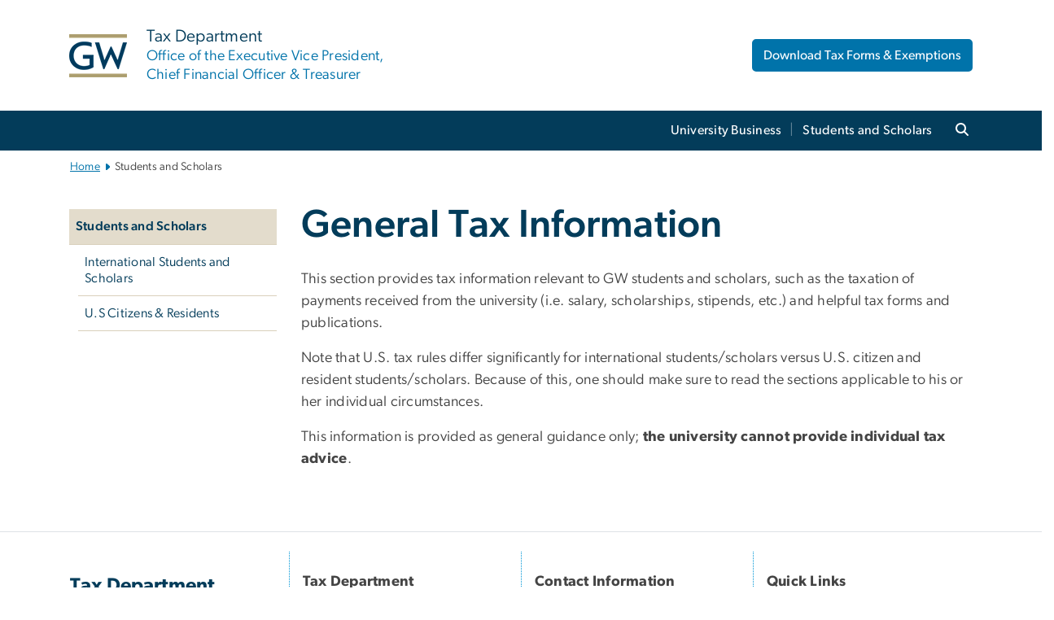

--- FILE ---
content_type: text/html; charset=UTF-8
request_url: https://taxdepartment.gwu.edu/general-tax-information
body_size: 10280
content:

<!DOCTYPE html>
<html  lang="en" dir="ltr" prefix="content: http://purl.org/rss/1.0/modules/content/  dc: http://purl.org/dc/terms/  foaf: http://xmlns.com/foaf/0.1/  og: http://ogp.me/ns#  rdfs: http://www.w3.org/2000/01/rdf-schema#  schema: http://schema.org/  sioc: http://rdfs.org/sioc/ns#  sioct: http://rdfs.org/sioc/types#  skos: http://www.w3.org/2004/02/skos/core#  xsd: http://www.w3.org/2001/XMLSchema# ">
  <head>
    <meta charset="utf-8" />
<noscript><style>form.antibot * :not(.antibot-message) { display: none !important; }</style>
</noscript><noscript><style>.drimage-image { display: none; }</style>
</noscript><meta name="description" content="General Tax Information This section provides tax information relevant to GW students and scholars, such as the taxation of payments received" />
<meta name="abstract" content="General Tax Information This section provides tax information relevant to GW students and scholars, such as the taxation of payments received" />
<meta name="keywords" content="george washington university, gwu, gw, gw university, george washington, dc universities, dc colleges, education, higher education" />
<link rel="canonical" href="https://taxdepartment.gwu.edu/general-tax-information" />
<link rel="shortlink" href="https://taxdepartment.gwu.edu/node/70" />
<meta name="generator" content="Varbase" />
<link rel="image_src" href="https://centraldata.gwu.edu/sites/g/files/zaxdzs4176/files/2021-12/gw_open_graph.png" />
<meta name="referrer" content="origin" />
<meta name="rights" content="©2026 Tax Department | Finance Division. All rights reserved." />
<meta property="og:site_name" content="Tax Department | Finance Division" />
<meta property="og:type" content="website" />
<meta property="og:url" content="https://taxdepartment.gwu.edu/general-tax-information" />
<meta property="og:title" content="General Tax Information | Tax Department | Finance Division | The George Washington University" />
<meta property="og:description" content="General Tax Information This section provides tax information relevant to GW students and scholars, such as the taxation of payments received" />
<meta property="og:image" content="https://centraldata.gwu.edu/sites/g/files/zaxdzs4176/files/2021-12/gw_open_graph.png" />
<meta property="og:image:url" content="https://centraldata.gwu.edu/sites/g/files/zaxdzs4176/files/2021-12/gw_open_graph.png" />
<meta property="og:image:alt" content="The George Washington University Logo" />
<meta name="twitter:card" content="summary_large_image" />
<meta name="twitter:description" content="General Tax Information This section provides tax information relevant to GW students and scholars, such as the taxation of payments received" />
<meta name="twitter:title" content="General Tax Information | Tax Department | Finance Division | The George Washington University" />
<meta name="twitter:image" content="https://centraldata.gwu.edu/sites/g/files/zaxdzs4176/files/2021-12/gw_open_graph.png" />
<meta name="MobileOptimized" content="width" />
<meta name="HandheldFriendly" content="true" />
<meta name="apple-mobile-web-app-capable" content="yes" />
<meta name="Generator" content="Drupal 10 (https://www.drupal.org)" />
<meta name="viewport" content="width=device-width, initial-scale=1, shrink-to-fit=no" />
<script type="application/ld+json">{
    "@context": "https://schema.org",
    "@graph": [
        {
            "@type": "WebSite",
            "name": "Tax Department | Finance Division",
            "url": "https://taxdepartment.gwu.edu/",
            "publisher": {
                "@type": "Organization",
                "name": "Tax Department | Finance Division",
                "url": "https://taxdepartment.gwu.edu/",
                "logo": {
                    "@type": "ImageObject",
                    "url": "https://taxdepartment.gwu.edu/themes/custom/gw-main-theme/logo.png"
                }
            }
        }
    ]
}</script>
<meta http-equiv="x-ua-compatible" content="ie=edge" />
<link rel="icon" href="/sites/g/files/zaxdzs5981/files/favicon.ico" type="image/vnd.microsoft.icon" />
<script>window.a2a_config=window.a2a_config||{};a2a_config.callbacks=[];a2a_config.overlays=[];a2a_config.templates={};a2a_config.icon_color = "#0073aa";</script>
<style>.addtoany_list a:hover:hover img, .addtoany_list a:hover span {opacity:1!important;}
span.a2a_svg.a2a_s__default.a2a_s_a2a {background-color: #0073aa!important;transform: scale(.7)!important;}
span.a2a_svg.a2a_s__default.a2a_s_a2a:hover,
span.a2a_svg.a2a_s__default.a2a_s_a2a:focus {background-color: #a75523!important;opacity:1!important;}
.a2a_menu a.a2a_i:visited, .a2a_menu a.a2a_more,
a.a2a_i, a.a2a_i:visited{color: #444!important;} 
a.a2a_i:hover,a.a2a_i:focus,a.a2a_i:active{color:#444!important;}
a.a2a_button_x {font-size: 23px!important;}</style>

    <title>General Tax Information | Tax Department | Finance Division | The George Washington University</title>
    <link rel="stylesheet" media="all" href="/sites/g/files/zaxdzs5981/files/css/css_W1iuQTovvEhqu1RI326VO5WwBmSgYFOyAsXGxgo0zSI.css?delta=0&amp;language=en&amp;theme=gw_main_theme&amp;include=[base64]" />
<link rel="stylesheet" media="all" href="/sites/g/files/zaxdzs5981/files/css/css_adxcA9tx8dtp54GDlnafilBMfBNqqur7Ljh5R0WAeHQ.css?delta=1&amp;language=en&amp;theme=gw_main_theme&amp;include=[base64]" />
<link rel="stylesheet" media="print" href="/sites/g/files/zaxdzs5981/files/css/css_9RElLnY5FsdYNDAbiLprpS5gUTxzNOp4ID3rr7ciQ6Q.css?delta=2&amp;language=en&amp;theme=gw_main_theme&amp;include=[base64]" />
<link rel="stylesheet" media="all" href="/sites/g/files/zaxdzs5981/files/css/css_uovTM9wJTE4xEMdwakCNMrjzi7m2TgTbsJoywDa82A0.css?delta=3&amp;language=en&amp;theme=gw_main_theme&amp;include=[base64]" />

        <script type="application/json" data-drupal-selector="drupal-settings-json">{"path":{"baseUrl":"\/","pathPrefix":"","currentPath":"node\/70","currentPathIsAdmin":false,"isFront":false,"currentLanguage":"en"},"pluralDelimiter":"\u0003","suppressDeprecationErrors":true,"gtag":{"tagId":"","consentMode":false,"otherIds":[],"events":[],"additionalConfigInfo":[]},"ajaxPageState":{"libraries":"[base64]","theme":"gw_main_theme","theme_token":null},"ajaxTrustedUrl":{"form_action_p_pvdeGsVG5zNF_XLGPTvYSKCf43t8qZYSwcfZl2uzM":true},"gtm":{"tagId":null,"settings":{"data_layer":"dataLayer","include_classes":false,"allowlist_classes":"","blocklist_classes":"","include_environment":false,"environment_id":"","environment_token":""},"tagIds":["GTM-WWNG5CD"]},"drimage_improved":{"ratio_distortion":null,"dimentions":[]},"data":{"extlink":{"extTarget":true,"extTargetAppendNewWindowDisplay":false,"extTargetAppendNewWindowLabel":"(opens in a new window)","extTargetNoOverride":false,"extNofollow":false,"extTitleNoOverride":false,"extNoreferrer":false,"extFollowNoOverride":false,"extClass":"0","extLabel":"(link is external)","extImgClass":false,"extSubdomains":true,"extExclude":"","extInclude":"","extCssExclude":"","extCssInclude":"","extCssExplicit":"","extAlert":false,"extAlertText":"This link will take you to an external web site. We are not responsible for their content.","extHideIcons":false,"mailtoClass":"0","telClass":"","mailtoLabel":"(link sends email)","telLabel":"(link is a phone number)","extUseFontAwesome":false,"extIconPlacement":"append","extPreventOrphan":false,"extFaLinkClasses":"fa fa-external-link","extFaMailtoClasses":"fa fa-envelope-o","extAdditionalLinkClasses":"","extAdditionalMailtoClasses":"","extAdditionalTelClasses":"","extFaTelClasses":"fa fa-phone","allowedDomains":null,"extExcludeNoreferrer":""}},"ckeditorAccordion":{"accordionStyle":{"collapseAll":1,"keepRowsOpen":1,"animateAccordionOpenAndClose":1,"openTabsWithHash":1,"allowHtmlInTitles":0}},"user":{"uid":0,"permissionsHash":"585f26a42bcb9059c47ba8c170473c3a117ea5c45930f8ae0261a700c52101e4"}}</script>
<script src="/sites/g/files/zaxdzs5981/files/js/js_fqN0-C0QhcpYKkDDsygNqQ8nDvAGVxbpVQn5tvEK9q0.js?scope=header&amp;delta=0&amp;language=en&amp;theme=gw_main_theme&amp;include=[base64]"></script>
<script src="https://kit.fontawesome.com/47402d7e9e.js" defer crossorigin="anonymous"></script>
<script src="https://use.fontawesome.com/releases/v6.4.2/js/v4-shims.js" defer crossorigin="anonymous"></script>
<script src="/modules/contrib/google_tag/js/gtag.js?t8u546"></script>
<script src="/modules/contrib/google_tag/js/gtm.js?t8u546"></script>

  </head>
  <body class="layout-no-sidebars page-node-70 path-node page-node-type-gw-basic-page">
    <a href="#main-content" class="visually-hidden focusable skip-link">
      Skip to main content
    </a>
    <noscript><iframe src="https://www.googletagmanager.com/ns.html?id=GTM-WWNG5CD"
                  height="0" width="0" style="display:none;visibility:hidden"></iframe></noscript>

      <div class="dialog-off-canvas-main-canvas" data-off-canvas-main-canvas>
    

  


<header>



      <section class="region region-alert">
    
<div id="block-gwfilesystemalertblock" class="settings-tray-editable block block-gwu-alert-block block-gwu-legacy-alert-block" data-drupal-settingstray="editable">
  
    
      <div class="content">
      
<div id='alert-html'>
</div>

    </div>
  </div>

  </section>

  
      <section class="row region region-page-above">
    
<div class="container">
  
  

  <!-- BEGIN PATTERN: 'gw-header' -->
<style>
</style>



  
    
<div class="gw-header-block d-flex align-items-center container">
  <div class="gw-header-link d-flex align-items-center">
       
                                 <a href="https://taxdepartment.gwu.edu/" class="d-flex flex-column">
          


  
<img src="/modules/custom/gwu_blocks/images/gw-header-image-53.png" alt="GW Monogram" class="gw-header-image image image--primary img-fluid mr-md-4" />

        </a>
                         
        <div class="gw-header-text">
               <a href="https://taxdepartment.gwu.edu/"> <p class="gw-header-title">
            Tax Department
         </p>
          <p class="gw-header-subtitle">
            Office of the Executive Vice President, Chief Financial Officer & Treasurer
         </p></a>
        
    </div>
    </div>

      <div id="cta-block" class="cta-btn">
      <a class="btn btn-GW_LightBlue gw-header-button" href="/node/64/" target="">Download Tax Forms &amp; Exemptions</a>
    </div>
  </div>
<!-- END PATTERN: 'gw-header' -->

</div>

  </section>

  
          <div  class="navbar navbar-expand-xl row pb-0" id="navbar-main" id="navbar" role="banner">
            <div class="mr-md-auto w-100 pb-0">
        
  
              
  <div class="visually-hidden" id="block-main-bootstrap-navigation-menu">Main Bootstrap Navigation</div>
  

        


            <!-- BEGIN PATTERN: 'gw-multilevel-navbar' -->





<nav class="bg-primary gw-multilevel-navbar navbar navbar-dark navbar-expand py-0 w-100" id="primary-nav-bar">
  <div class="container-lg nav-group">

          <a class="navbar-brand" href="/" >
        


  
<img src="/modules/custom/gwu_content_types/img/gw_mono_0_0.png" alt="GW Home" class="image image--primary img-fluid" />

      </a>
    
    <!--<button type="button" data-toggle="collapse" data-target="#navbarContent" aria-controls="navbars" aria-expanded="false" aria-label="Toggle navigation" class="navbar-toggler">
      <span class="navbar-toggler-icon"></span>
    </button>-->

        <div id="navbarContent" class="collapse navbar-collapse d-flex justify-content-end">
      



  
             <ul class="navbar-nav d-flex flex-wrap justify-content-end" >
    
    
            <span class="d-flex align-items-center nav-divider"></span>
        <li class="nav-item dropdown"><a id="dropdownMenu-main-1" href="/university-tax-information" data-toggle="dropdown" aria-haspopup="true" aria-expanded="false" class="nav-link dropdown-toggle">University Business</a>
                              

  
          <ul class="dropdown-menu border-0 shadow gw-dropdown-menu" aria-labelledby="dropdownMenu-main-1">
    
    
              <li class="dropdown-submenu"><a id="dropdownMenu-main-1-1" href="/tax-forms-and-exemptions" class="nav-link dropdown-item">Tax Forms and Exemptions</a>
                    
      </li>
    
              <li class="dropdown-submenu"><a id="dropdownMenu-main-1-2" href="/unrelated-business-income-tax" class="nav-link dropdown-item">Unrelated Business Income Tax</a>
                    
      </li>
    
              <li class="dropdown-submenu"><a id="dropdownMenu-main-1-3" href="/worker-classification" class="nav-link dropdown-item">Worker Classification</a>
                    
      </li>
    
              <li class="dropdown-submenu"><a id="dropdownMenu-main-1-4" href="/sales-tax" class="nav-link dropdown-item">Sales Tax</a>
                    
      </li>
    
              <li class="dropdown-submenu"><a id="dropdownMenu-main-1-5" href="/schedule-f-reporting" class="nav-link dropdown-item">Schedule F Reporting</a>
                    
      </li>
    
              <li class="dropdown-submenu"><a id="dropdownMenu-main-1-6" href="/other-policies-and-procedures" class="nav-link dropdown-item">Other Policies and Procedures</a>
                    
      </li>
    
              <li class="dropdown-submenu"><a id="dropdownMenu-main-1-7" href="/tax-considerations-international-activities" class="nav-link dropdown-item">Tax Considerations For International Activities</a>
                    
      </li>
    
              <li class="dropdown-submenu"><a id="dropdownMenu-main-1-8" href="/university-tax-frequently-asked-questions" class="nav-link dropdown-item">University Tax Frequently Asked Questions</a>
                    
      </li>
        </ul>

  

        
      </li>
    
            <span class="d-flex align-items-center nav-divider"></span>
        <li class="nav-item dropdown"><a id="dropdownMenu-main-2" href="/general-tax-information" data-toggle="dropdown" aria-haspopup="true" aria-expanded="false" class="nav-link dropdown-toggle">Students and Scholars</a>
                              

  
          <ul class="dropdown-menu border-0 shadow gw-dropdown-menu" aria-labelledby="dropdownMenu-main-2">
    
    
              <li class="dropdown-submenu"><a id="dropdownMenu-main-2-1" href="/international-students-and-scholars" class="nav-link dropdown-item">International Students and Scholars</a>
                    
      </li>
    
              <li class="dropdown-submenu"><a id="dropdownMenu-main-2-2" href="/us-citizens-residents" class="nav-link dropdown-item">U.S Citizens &amp; Residents</a>
                    
      </li>
        </ul>

  

        
      </li>
        </ul>

  




    </div>

      <button class="btn search-btn rounded-0 ml-1 mr-2" type="button" data-toggle="collapse" data-target="#nav-search-form" aria-expanded="false" aria-controls="nav-search-form">
      <span class="search-icon fa fa-search" alt="Search icon" title="Search" />
    </button>
    </div>



</nav>

<!-- END PATTERN: 'gw-multilevel-navbar' -->

    <div id="menu-container" style="display: none;" class="hidden">
        <ul id="mobile-nav-ul" style="display: none;" class="hidden">
      


  <li>
  <a href="/university-tax-information">University Business</a>
      <ul>
      


  <li>
  <a href="/tax-forms-and-exemptions">Tax Forms and Exemptions</a>
    </li>
  <li>
  <a href="/unrelated-business-income-tax">Unrelated Business Income Tax</a>
    </li>
  <li>
  <a href="/worker-classification">Worker Classification</a>
      <ul>
      


  <li>
  <a href="/definitions-types-employees-and-contractors">Definitions of Types of Employees and Contractors</a>
    </li>
  <li>
  <a href="/worker-classification-and-international-engagement-request-form-exemptions">Form Exemptions</a>
    </li>
    </ul>
    </li>
  <li>
  <a href="/sales-tax">Sales Tax</a>
      <ul>
      


  <li>
  <a href="/collection-sales">Collection on Sales</a>
    </li>
    </ul>
    </li>
  <li>
  <a href="/schedule-f-reporting">Schedule F Reporting</a>
    </li>
  <li>
  <a href="/other-policies-and-procedures">Other Policies and Procedures</a>
      <ul>
      


  <li>
  <a href="/tax-issues-payments-international-individuals-companies">Tax Issues on Payments to International Individuals &amp; Companies</a>
    </li>
  <li>
  <a href="/student-travel-grants-reimbursements">Student Travel Grants &amp; Reimbursements</a>
    </li>
  <li>
  <a href="/processing-gifts-prizes-and-awards-employees">Processing Gifts, Prizes and Awards to Employees</a>
    </li>
    </ul>
    </li>
  <li>
  <a href="/tax-considerations-international-activities">Tax Considerations For International Activities</a>
      <ul>
      


  <li>
  <a href="/corporate-tax-considerations">Corporate Tax Considerations</a>
    </li>
  <li>
  <a href="/employment-tax-considerations">Employment Tax Considerations</a>
    </li>
    </ul>
    </li>
  <li>
  <a href="/university-tax-frequently-asked-questions">University Tax Frequently Asked Questions</a>
    </li>
    </ul>
    </li>
  <li>
  <a href="/general-tax-information">Students and Scholars</a>
      <ul>
      


  <li>
  <a href="/international-students-and-scholars">International Students and Scholars</a>
      <ul>
      


  <li>
  <a href="/sprintax">Sprintax Calculus - NRA Tax Compliance</a>
    </li>
  <li>
  <a href="/taxation-wages-international-students">Taxation of Wages for International Students</a>
    </li>
  <li>
  <a href="/taxation-scholarships-fellowships-stipends-0">Taxation of Scholarships, Fellowships &amp; Stipends</a>
    </li>
  <li>
  <a href="/social-security-and-medicare-taxes-fica-0">Social Security and Medicare Taxes (FICA)</a>
      <ul>
      


  <li>
  <a href="/refund-social-security-and-medicare-taxes">Refund of Social Security and Medicare Taxes</a>
    </li>
    </ul>
    </li>
  <li>
  <a href="/state-income-taxes">State Income Taxes</a>
      <ul>
      


  <li>
  <a href="/state-withholding-form-instructions">State Withholding Form Instructions</a>
    </li>
    </ul>
    </li>
  <li>
  <a href="/social-security-number-individual-taxpayer-identification-number">Social Security Number &amp; Individual Taxpayer identification Number</a>
    </li>
  <li>
  <a href="/forms-and-publications">Forms and Publications</a>
    </li>
  <li>
  <a href="/sprintax-returns-annual-tax-filing">Sprintax Returns - Annual Tax Filing</a>
    </li>
  <li>
  <a href="/frequently-asked-questions-international-students-and-scholars">Frequently Asked Questions for International Students and Scholars</a>
    </li>
  <li>
  <a href="/tax-implications-and-reporting-requirements-payments-nonresident-aliens">Tax Implications and Reporting Requirements of Payments to Nonresident Aliens</a>
    </li>
    </ul>
    </li>
  <li>
  <a href="/us-citizens-residents">U.S Citizens &amp; Residents</a>
      <ul>
      


  <li>
  <a href="/taxation-wages-us-citizens-and-residents">Taxation of Wages for U.S. Citizens and Residents</a>
    </li>
  <li>
  <a href="/taxation-scholarships-fellowships-stipends">Taxation of Scholarships, Fellowships &amp; Stipends</a>
    </li>
  <li>
  <a href="/student-loans">Student Loans</a>
    </li>
  <li>
  <a href="/social-security-and-medicare-taxes-fica">Social Security and Medicare Taxes (FICA)</a>
    </li>
  <li>
  <a href="/state-income-taxes-0">State Income Taxes</a>
    </li>
  <li>
  <a href="/us-citizens-and-residents-forms-and-publications">Forms and Publications</a>
    </li>
  <li>
  <a href="/tax-implications-and-reporting-requirements-payments-us-citizens-permanent-residents-or-resident">Tax Implications and Reporting Requirements of Payments to U.S. Citizens, Permanent Residents or Resident Aliens</a>
    </li>
  <li>
  <a href="/frequently-asked-questions-us-citizens-and-residents">Frequently Asked Questions for U.S. Citizens and Residents</a>
    </li>
    </ul>
    </li>
    </ul>
    </li>
    </ul>
  </div>


    
<div class="searchblox-search search-form search-searchblox-search-form collapse settings-tray-editable block block-gwu-gps-block block-gwu-gse-search" data-drupal-selector="searchblox-search" id="block-searchbloxsearch" data-drupal-settingstray="editable">
  
    
      <div class="content">
      
<form action="/general-tax-information" method="post" id="searchblox-search" accept-charset="UTF-8">
  
<div data-drupal-selector="edit-basic" id="edit-basic" class="form-group">
<div class="form-group js-form-item form-item js-form-type-textfield form-item-search-keys js-form-item-search-keys form-no-label">
        <input data-drupal-selector="edit-search-keys" type="text" id="edit-search-keys" name="search_keys" value="" size="60" maxlength="128" class="form-control" />

        </div>
<input data-drupal-selector="edit-submit" type="submit" id="edit-submit" name="op" value="Search" class="button js-form-submit form-submit btn btn-primary form-control" />
</div>
<input autocomplete="off" data-drupal-selector="form-4nyt1amv080qw4wsxv-5zemcri1zqkqv0etral8qnvk" type="hidden" name="form_build_id" value="form-4NYT1Amv080Qw4wsxV_5ZeMcri1ZQkQV0ETRaL8QNvk" class="form-control" />
<input data-drupal-selector="edit-searchblox-search" type="hidden" name="form_id" value="searchblox_search" class="form-control" />

</form>

    </div>
  </div>


<div id="block-breadcrumbs" class="settings-tray-editable block block-system block-system-breadcrumb-block {{ container }}" data-drupal-settingstray="editable">
  
    
      <div class="content">
      
  
<nav class="ml-3 gw-breadcrumb" aria-label="breadcrumb">
  <ul class="breadcrumb bg-transparent">
                  <li class="breadcrumb-item"><a href="/">Home</a></li>
                        <li class="breadcrumb-item" aria-current="page">Students and Scholars</li>
            </ul>
</nav>


    </div>
  </div>





      </div>
      <button class="navbar-toggler" type="button" data-toggle="collapse" data-target="#navbar-collapse" aria-controls="navbar-collapse" aria-expanded="false" aria-label="Toggle navigation">
        <span class="navbar-toggler-icon"></span>
      </button>
      
  

</header>

<div class="d-none d-print-block header-print page-header mt-4 mb-3">
  <div class="container">
    <div class="row">
      <div class="col-sm-12">
                          <img class="logo pull-left d-none d-print-inline-block" src="/themes/custom/vartheme_bs4/logo-print.png" alt="Tax Department | Finance Division"/>
              </div>
    </div>
  </div>
</div>

      <div class="hero_slider">
              <section class="region region-hero-slider">
    
<style>
div#gw-media-header-image {
  display: grid;
  grid-template: 1fr / 1fr;
  place-items: center;

}
div#gw-media-header-image > * {
  grid-column: 1 / 1;
  grid-row: 1 / 1;
}

#page-title{
  background: #033c5ad6;
  font-family: "Gibson-Medium", Helvetica, Arial, sans-serif;
  color: var(--GW_White);
  font-size: 3rem;
  line-height: 3.4rem;
  letter-spacing: 3px;
  text-transform: uppercase;
  z-index: 0;
}
.title-image-text-left {
  text-align: left;
  margin-right: auto;
  max-width: 55%;
  padding: 1.5rem 2.5rem;
}
.title-image-text-right {
  margin-left: auto;
  text-align: right;
  max-width: 55%;
  padding: 1.5rem 2.5rem;
}
.title-image-text-centered{
  margin: auto;
  text-align: center;
  max-width: 70%;
  padding: 1.5rem 2.5rem;
}
 

  @media only screen and (max-width: 991px) {
  .desktop-title{
    display:none;
  }
  div#gw-media-header-image > * {
    grid-column: unset;
    grid-row: unset;
  }
  #page-title{
    font-family: 'Gibson-Medium',Helvetica,Arial,sans-serif;
    background: none;
    color: var(--GW_DarkBlue);
    font-size: 3rem;
    line-height: 3.4rem;
    letter-spacing: 0;
    text-transform: inherit;
    margin-top: 1.5rem;
  }

  .title-image-text-right.mobile-title {
    margin-left: unset;
    text-align: left;
    max-width: 100%;
    padding:0 15px;
  }
  .title-image-text-left.mobile-title{
    max-width: 100%;
    text-align: left;
    padding:0 15px;
  }
  .title-image-text-centered.mobile-title {
    margin: auto;
    text-align: center;
    max-width: 100%;
    padding:0 15px;
  }
}
@media only screen and (max-width: 400px) {
  #page-title{
    font-size: 2.375rem;
    line-height: 1.1;
  }
}



</style> 


<div id="block-gwmediaheader" class="settings-tray-editable" data-drupal-settingstray="editable">
  


  <div id="gw-media-header-image" class="gw-media-header-container">

    

      </div>


    
  </div>

  </section>

          </div>
  
  <div role="main" class="main-container container js-quickedit-main-content">
    <div class="row">

                        <div class="col-sm-12">
                          
<div class="views-element-container settings-tray-editable block block-views block-views-blockgw-view-local-alert-gw-local-alert" id="block-gw-view-local-alert" data-drupal-settingstray="editable">
  
    
      <div class="content">
      
<div class="form-group"><div class="gw-local-alert view view-gw-view-local-alert view-id-gw_view_local_alert view-display-id-gw_local_alert js-view-dom-id-b2a9bca63a56a95848f53137298f4e67447fbfa8136635bdf78450095c9cdb00">
  
    
      
  
          </div>
</div>

    </div>
  </div>


                      </div>
              
                        <aside class="col-sm-3" role="complementary">
                          <nav role="navigation" aria-labelledby="block-mainnavigation-menu" id="block-mainnavigation" class="settings-tray-editable" data-drupal-settingstray="editable">            
  <div class="visually-hidden" id="block-mainnavigation-menu">Left navigation</div>
  

        


              <ul region="primary_menu" class="clearfix nav navbar-side">
                    <li class="nav-item active dropdown">
                          <a href="/general-tax-information" class="nav-link active dropdown-toggle nav-link--general-tax-information is-active" data-toggle="dropdown" aria-expanded="false" aria-haspopup="true" data-drupal-link-system-path="node/70" aria-current="page">Students and Scholars</a>
                        <ul class="navbar-side">
                    <li class="dropdown-item">
                          <a href="/international-students-and-scholars" class="nav-link--international-students-and-scholars" data-drupal-link-system-path="node/71">International Students and Scholars</a>
              </li>
                <li class="dropdown-item">
                          <a href="/us-citizens-residents" class="nav-link--us-citizens-residents" data-drupal-link-system-path="node/81">U.S Citizens &amp; Residents</a>
              </li>
        </ul>
  
              </li>
        </ul>
  



    </nav>

                      </aside>
              
      
      <section class="main-content col order-last col-sm-9" id="content" role="main">

        
                
                
                                          
                              
                  <a id="main-content"></a>
                      <div data-drupal-messages-fallback class="hidden"></div>
<div id="block-mainpagecontent" class="block block-system block-system-main-block">
  
    
      <div class="content">
      





<main class="basic-page main-content published">


    
    <article about="/general-tax-information">

              
        <h1 class="">
          General Tax Information
        </h1>

        
        
            <div class="clearfix text-formatted field field--name-field-gw-basic-page-body field--type-text-with-summary field--label-hidden field__item"><meta http-equiv="Content-Type" content="text/html; charset=utf-8">
<p>This section provides tax information relevant to&nbsp;GW students and scholars, such as the taxation of payments received from the university (i.e. salary,&nbsp;scholarships, stipends, etc.)&nbsp;and helpful tax forms and publications.</p>

<p>Note that U.S. tax rules differ&nbsp;significantly for&nbsp;international students/scholars versus U.S. citizen and resident&nbsp;students/scholars. Because of this, one should make sure to read the sections applicable to&nbsp;his or her&nbsp;individual circumstances.</p>

<p>This information is provided as general guidance only;<strong> the university cannot provide individual tax advice</strong>.</p>

<p>&nbsp;</p>
</div>
      

      
    </article>

    
</main>

    </div>
  </div>


                  
      </section>

      
    </div>
  </div>

      <div class="footer-wrapper border-top">
      <footer class="footer container" role="contentinfo">
                  <section class="row region region-footer">
    
<div class="container">
  
  
<div class="gw-footer">




      
<!-- BEGIN PATTERN: 'gw-footer-4col' -->



  <div class="row four-column">
       <div class="col-xl-3 col-lg-6 col-sm-12">
          <div class="gw-footer-column-1">
          <p><span class="marketing-text"><strong>Tax Department</strong></span><br>Office of the Executive Vice President, Chief Financial Officer &amp; Treasurer</p>
    </div>
      </div>

    <div class="col-xl-3 col-lg-6 col-sm-12">
          <div class="gw-footer-column-2">
      <p><strong>Tax Department</strong><br><a href="https://controller.gwu.edu/" target="_blank" aria-label="Office of the University Controller; link opens in new window" media_library="Media Library">Office of the University Controller</a><br>44983 Knoll Square<br>2nd Floor<br>Ashburn, VA 20147</p>
    </div>
      </div>

    <div class="col-xl-3 col-lg-6 col-sm-12">
          <div class="gw-footer-column-3">
      <p><strong>Contact Information</strong></p><p><a class="btn btn-GW_LightBlue btn-sm btn-block" href="https://my.gwu.edu/mod/directory/index.cfm?keywords=tax&amp;searchtype=dept" target="_blank"><span class="text">Department Directory</span></a></p><p><span class="fontawesome-icon-inline"><span class="fa-solid fa-phone gw-lightblue fa-lg">&nbsp;</span>&nbsp;</span>Phone: 571-553-8313<br><span class="fontawesome-icon-inline"><span class="fa-solid fa-envelope gw-lightblue fa-lg">&nbsp;</span>&nbsp;</span>Email:&nbsp;<span class="spamspan"><span class="u">tax</span><img class="spamspan-image" alt="at" src="/modules/contrib/spamspan/image.gif"><span class="d">gwu<span class="o"> [dot] </span>edu</span><span class="t"> (tax[at]gwu[dot]edu)</span></span></p>
    </div>
      </div>

    <div class="col-xl-3 col-lg-6 col-sm-12">
          <div class="gw-footer-column-4">

      
      
      
      
      
      
      
        
              <p><strong>Quick Links</strong></p><p><a class="btn btn-GW_DarkBlue btn-sm btn-block" href="/node/66"><span class="text">Worker Classification</span></a></p><p><a class="btn btn-GW_DarkGreen btn-sm btn-block" href="/node/101"><span class="text">Sprintax</span></a></p><p>&nbsp;</p>
      
    </div>
      </div>
  </div>
<!-- END PATTERN: 'gw-footer-4col' -->

  </div>

</div>

  </section>

              </footer>
    </div>
  

    <div class="global-remote-footer bg-primary">
      <footer class=" container" role="contentinfo">
                  <section class="row region region-global-footer">
    
<div id="block-gwremotefooterblock" class="settings-tray-editable block block-gwu-remote-footer-block" data-drupal-settingstray="editable">
  
    
      <div class="content">
      


  <div class="row clearfix" style="background-color:#033d5a; color:white;">
    <section class="container">
      <div class="gw-bottom-block clearfix js-gw-bottom-block-exists">
        <style type="text/css">.gw-bottom-block-column-1 a {text-decoration: none; border-bottom: none;display:block;}
.gw-bottom-block-column-1 a:hover, .gw-bottom-block-column-1 a:focus {text-decoration: none; border-bottom: none;} 
.remote-global-footer {background-color: #033c5a; color:#fff; font-size: 0.8125rem;}
.remote-global-footer .col{max-width: 100%; display: flex; flex-direction: column; align-items: center;}
.remote-global-footer .gw-bottom-block-column-2 a {color:#fff; border-bottom:1px solid #fff;text-decoration: none;font-family: "Gibson-Regular", Helvetica, Arial, sans-serif;}
.remote-global-footer .gw-bottom-block-column-2 a:focus,.remote-global-footer .gw-bottom-block-column-2 a:hover{color:#fff;text-decoration:none; border-bottom:1px dashed #fff;}
.remote-global-footer.row{display: flex; justify-content: center;}
.remote-gw-footer-image {width: 7rem; height: auto; float: none; margin-right: 0;height: auto;}
.remote-global-footer  ul.list-inline {flex-direction: column; display: flex; text-align: center; margin-bottom:0;}
.remote-global-footer .list-inline-item:not(:last-child) {margin-right: 0rem;}
.remote-global-footer .list-inline-item {padding: .4rem 0;}
.remote-global-footer .gw-bottom-block-column-1 {height: auto;padding-top: 0;}
.remote-global-footer.row{margin: 2.4rem 0 2rem 0;}
.remote-global-footer p.gw-logo {margin-bottom: 1.5rem;}

@media only screen and (min-width: 860px) {
    .remote-global-footer .gw-bottom-block-column-2 {margin-left:auto;}
    .block-gwu-remote-footer-block {width: 100%;}
    .remote-global-footer p.gw-logo {margin-bottom: 0;}
    .remote-gw-footer-image {width: 8rem;}
    .remote-global-footer.row{margin: 2rem 0;}
    .remote-global-footer .col {max-width: 100%; display: flex; flex-direction: row; align-items: center; padding-left: 0; padding-right: 0;}
    .remote-global-footer ul.list-inline {flex-direction: row; display: flex;justify-content: flex-end; text-align: right;}
    .remote-global-footer li.list-inline-item {padding: .4rem .2rem;}
}
</style>
<div class="remote-global-footer row">
<div class="col">
<div class="gw-bottom-block-column-1">
<p class="gw-logo"><a href="https://www.gwu.edu/?utm_medium=link&amp;utm_campaign=global-footer&amp;utm_source=gwu" target="_blank" rel="noopener noreferrer"><img alt="The George Washington University, Washington, DC" class="remote-gw-footer-image" src="https://centraldata.gwu.edu/sites/g/files/zaxdzs4681/files/2022-12/gw-footer-image.png"></a></p>
</div>

<div class="gw-bottom-block-column-2">
<ul class="list-inline">
<li class="list-inline-item"><a href="https://campusadvisories.gwu.edu/?utm_medium=link&amp;utm_campaign=global-footer&amp;utm_source=campus-advisories" rel="noopener" target="_blank">Campus Advisories</a></li>
<li class="list-inline-item"><a href="https://compliance.gwu.edu/equal-opportunity-nondiscrimination-anti-harassment-and-non-retaliation?utm_medium=link&amp;utm_campaign=global-footer&amp;utm_source=EEO-nondiscrimination-policy" rel="noopener" target="_blank">EO/Nondiscrimination Policy</a></li>
<li class="list-inline-item"><a href="https://www.gwu.edu/privacy-notice?utm_medium=link&amp;utm_campaign=global-footer&amp;utm_source=privacy-notice" rel="noopener" target="_blank">Website Privacy Notice</a></li>
</ul>

<ul class="list-inline">
<li class="list-inline-item"><a href="https://www.gwu.edu/contact-gw?utm_medium=link&amp;utm_campaign=global-footer&amp;utm_source=contact-gw" rel="noopener" target="_blank">Contact GW</a></li>
<li class="list-inline-item"><a href="https://accessibility.gwu.edu/?utm_medium=link&amp;utm_campaign=global-footer&amp;utm_source=accessibility" rel="noopener" target="_blank">Accessibility</a></li>
<li class="list-inline-item"><a href="https://www.gwu.edu/terms-use?utm_medium=link&amp;utm_campaign=global-footer&amp;utm_source=terms-use" rel="noopener" target="_blank">Terms of Use</a></li>
<li class="list-inline-item"><a href="https://www.gwu.edu/copyright?utm_medium=link&amp;utm_campaign=global-footer&amp;utm_source=copyright" rel="noopener" target="_blank">Copyright</a></li>
<li class="list-inline-item"><a href="https://accessibility.gwu.edu/report-barrier-accessibility?utm_medium=link&amp;utm_campaign=global-footer&amp;utm_source=accessibility-feedback" target="_blank">Report a Barrier to Accessibility</a></li>
</ul>
</div>
</div>
</div>
      </div>
    </section>
  </div>

    </div>
  </div>

  </section>

              </footer>
    </div>
  





  </div>

    
    <script src="/sites/g/files/zaxdzs5981/files/js/js_mLUbGUC5N2lo0_kFXBIVI7FM1BXYcpYJF0shoz78KcU.js?scope=footer&amp;delta=0&amp;language=en&amp;theme=gw_main_theme&amp;include=[base64]"></script>
<script src="https://static.addtoany.com/menu/page.js" defer></script>
<script src="/sites/g/files/zaxdzs5981/files/js/js_9CGpXhBN8DJzxAkfzcYrCnTbYsPdnSkyEROSHqmnVIs.js?scope=footer&amp;delta=2&amp;language=en&amp;theme=gw_main_theme&amp;include=[base64]"></script>
<script src="/modules/contrib/ckeditor_accordion/js/accordion.frontend.min.js?t8u546"></script>
<script src="/sites/g/files/zaxdzs5981/files/js/js_5Sbi5wJRFL_lyHpBjsqni4cgoNfYirZ7fbbm44HHbQE.js?scope=footer&amp;delta=4&amp;language=en&amp;theme=gw_main_theme&amp;include=[base64]"></script>
<script src="//siteimproveanalytics.com/js/siteanalyze_67741177.js"></script>
<script src="/sites/g/files/zaxdzs5981/files/js/js_Upr6tWRhBSg5S8iSIRcWodXmvU4jkrcAAExeIYkEQ3c.js?scope=footer&amp;delta=6&amp;language=en&amp;theme=gw_main_theme&amp;include=[base64]"></script>

  </body>
</html>


--- FILE ---
content_type: text/css
request_url: https://taxdepartment.gwu.edu/sites/g/files/zaxdzs5981/files/css/css_W1iuQTovvEhqu1RI326VO5WwBmSgYFOyAsXGxgo0zSI.css?delta=0&language=en&theme=gw_main_theme&include=eJxlUEFywyAM_BA1l_Y9jADFVQ2IEXIS_z6QpHbaHGCk3RWrBWJUhrJZeBbTSbio8czaVKA6DyLE9sSSTVgwkrJ8uZrWmYqrEBZHJWJR5xOHxb42u95BCCyRuNi9ehhhiYfqMFXwzY7LdDXaKGuFNMEPXA1eNVFZfrFna-aLy9A30m_MaOfEHtJH062T8z_yTHhpHVvdiAAxH2Pv2F2nzEmpuvEJoIpi3xCXyAsIYTMVRCkktGN30yrkfnpybTQX07ammK2HhubclcPE-fZp9_T3tfs7f9iXRIMaER5BpsxxTXgD2Na0qQ
body_size: 4886
content:
/* @license GPL-2.0-or-later https://www.drupal.org/licensing/faq */
.progress{position:relative;}.progress__track{min-width:100px;max-width:100%;height:16px;margin-top:5px;border:1px solid;background-color:#fff;}.progress__bar{width:3%;min-width:3%;max-width:100%;height:16px;background-color:#000;}.progress__description,.progress__percentage{overflow:hidden;margin-top:0.2em;color:#555;font-size:0.875em;}.progress__description{float:left;}[dir="rtl"] .progress__description{float:right;}.progress__percentage{float:right;}[dir="rtl"] .progress__percentage{float:left;}.progress--small .progress__track{height:7px;}.progress--small .progress__bar{height:7px;background-size:20px 20px;}
.ajax-progress{display:inline-block;padding:1px 5px 2px 5px;}[dir="rtl"] .ajax-progress{float:right;}.ajax-progress-throbber .throbber{display:inline;padding:1px 6px 2px;background:transparent url(/core/misc/throbber-active.gif) no-repeat 0 center;}.ajax-progress-throbber .message{display:inline;padding:1px 5px 2px;}tr .ajax-progress-throbber .throbber{margin:0 2px;}.ajax-progress-bar{width:16em;}.ajax-progress-fullscreen{position:fixed;z-index:1261;top:48.5%;left:49%;width:24px;height:24px;padding:4px;opacity:0.9;border-radius:7px;background-color:#232323;background-image:url(/core/misc/loading-small.gif);background-repeat:no-repeat;background-position:center center;}[dir="rtl"] .ajax-progress-fullscreen{right:49%;left:auto;}
.text-align-left{text-align:left;}.text-align-right{text-align:right;}.text-align-center{text-align:center;}.text-align-justify{text-align:justify;}.align-left{float:left;}.align-right{float:right;}.align-center{display:block;margin-right:auto;margin-left:auto;}
.fieldgroup{padding:0;border-width:0;}
.container-inline div,.container-inline label{display:inline-block;}.container-inline .details-wrapper{display:block;}.container-inline .hidden{display:none;}
.clearfix::after{display:table;clear:both;content:"";}
.js details:not([open]) .details-wrapper{display:none;}
.hidden{display:none;}.visually-hidden{position:absolute !important;overflow:hidden;clip:rect(1px,1px,1px,1px);width:1px;height:1px;word-wrap:normal;}.visually-hidden.focusable:active,.visually-hidden.focusable:focus-within{position:static !important;overflow:visible;clip:auto;width:auto;height:auto;}.invisible{visibility:hidden;}
.item-list__comma-list,.item-list__comma-list li{display:inline;}.item-list__comma-list{margin:0;padding:0;}.item-list__comma-list li::after{content:", ";}.item-list__comma-list li:last-child::after{content:"";}
.js .js-hide{display:none;}.js-show{display:none;}.js .js-show{display:block;}@media (scripting:enabled){.js-hide.js-hide{display:none;}.js-show{display:block;}}
.nowrap{white-space:nowrap;}
.position-container{position:relative;}
.reset-appearance{margin:0;padding:0;border:0 none;background:transparent;line-height:inherit;-webkit-appearance:none;appearance:none;}
.resize-none{resize:none;}.resize-vertical{min-height:2em;resize:vertical;}.resize-horizontal{max-width:100%;resize:horizontal;}.resize-both{max-width:100%;min-height:2em;resize:both;}
.system-status-counter__status-icon{display:inline-block;width:25px;height:25px;vertical-align:middle;}.system-status-counter__status-icon::before{display:block;width:100%;height:100%;content:"";background-repeat:no-repeat;background-position:center 2px;background-size:16px;}.system-status-counter__status-icon--error::before{background-image:url(/core/misc/icons/e32700/error.svg);}.system-status-counter__status-icon--warning::before{background-image:url(/core/misc/icons/e29700/warning.svg);}.system-status-counter__status-icon--checked::before{background-image:url(/core/misc/icons/73b355/check.svg);}
.system-status-report-counters__item{width:100%;margin-bottom:0.5em;padding:0.5em 0;text-align:center;white-space:nowrap;background-color:rgba(0,0,0,0.063);}@media screen and (min-width:60em){.system-status-report-counters{display:flex;flex-wrap:wrap;justify-content:space-between;}.system-status-report-counters__item--half-width{width:49%;}.system-status-report-counters__item--third-width{width:33%;}}
.system-status-general-info__item{margin-top:1em;padding:0 1em 1em;border:1px solid #ccc;}.system-status-general-info__item-title{border-bottom:1px solid #ccc;}
.tablesort{display:inline-block;width:16px;height:16px;background-size:100%;}.tablesort--asc{background-image:url(/core/misc/icons/787878/twistie-down.svg);}.tablesort--desc{background-image:url(/core/misc/icons/787878/twistie-up.svg);}
.views-align-left{text-align:left;}.views-align-right{text-align:right;}.views-align-center{text-align:center;}.views-view-grid .views-col{float:left;}.views-view-grid .views-row{float:left;clear:both;width:100%;}.views-display-link + .views-display-link{margin-left:0.5em;}
.addtoany{display:inline;}.addtoany_list{display:inline;line-height:16px;}.addtoany_list > a,.addtoany_list a img,.addtoany_list a > span{vertical-align:middle;}.addtoany_list > a{border:0;display:inline-block;font-size:16px;padding:0 4px;}.addtoany_list.a2a_kit_size_32 > a{font-size:32px;}.addtoany_list .a2a_counter img{float:left;}.addtoany_list a span.a2a_img{display:inline-block;height:16px;opacity:1;overflow:hidden;width:16px;}.addtoany_list a span{display:inline-block;float:none;}.addtoany_list.a2a_kit_size_32 a > span{border-radius:4px;height:32px;line-height:32px;opacity:1;width:32px;}.addtoany_list a:hover:hover img,.addtoany_list a:hover span{opacity:.7;}.addtoany_list a.addtoany_share_save img{border:0;width:auto;height:auto;}.addtoany_list a .a2a_count{position:relative;}
.cke5-custom-block-indent-1{margin-left:40px;}.cke5-custom-block-indent-2{margin-left:80px;}.cke5-custom-block-indent-3{margin-left:120px;}.cke5-custom-block-indent-4{margin-left:160px;}.cke5-custom-block-indent-5{margin-left:200px;}.cke5-custom-block-indent-6{margin-left:240px;}.cke5-custom-block-indent-7{margin-left:280px;}.cke5-custom-block-indent-8{margin-left:320px;}.cke5-custom-block-indent-9{margin-left:360px;}.cke5-custom-block-indent-10{margin-left:400px;}.cke5-custom-block-indent-11{margin-left:440px;}.cke5-custom-block-indent-12{margin-left:480px;}.cke5-custom-block-indent-13{margin-left:520px;}.cke5-custom-block-indent-14{margin-left:560px;}.cke5-custom-block-indent-15{margin-left:600px;}.cke5-custom-block-indent-16{margin-left:640px;}.cke5-custom-block-indent-17{margin-left:680px;}.cke5-custom-block-indent-18{margin-left:720px;}.cke5-custom-block-indent-19{margin-left:760px;}.cke5-custom-block-indent-20{margin-left:800px;}
.ckeditor-accordion-container > dl:before,.ckeditor-accordion-container > dl:after{content:" ";display:table;}.ckeditor-accordion-container > dl:after{clear:both;}.ckeditor-accordion-container > dl,.ckeditor-accordion-container > dl dt,.ckeditor-accordion-container > dl dd{box-sizing:border-box;}.ckeditor-accordion-container > dl{position:relative;border:1px solid #0091ea;}.ckeditor-accordion-container > dl dt{position:relative;}.ckeditor-accordion-container > dl dt > a > .ckeditor-accordion-toggle{display:inline-block;position:absolute;padding:0 10px;width:30px;height:30px;z-index:1;top:calc(50% - 1px);left:11px;box-sizing:border-box;}.ckeditor-accordion-container > dl dt > a > .ckeditor-accordion-toggle:before,.ckeditor-accordion-container > dl dt > a > .ckeditor-accordion-toggle:after{background:#fff;-webkit-transition:all 600ms cubic-bezier(0.4,0,0.2,1);transition:all 600ms cubic-bezier(0.4,0,0.2,1);content:"";display:block;height:2px;position:absolute;width:10px;z-index:-1;left:0;top:0;-webkit-transform:rotate(-180deg);transform:rotate(-180deg);will-change:transform;}.ckeditor-accordion-container.no-animations > dl dt > a > .ckeditor-accordion-toggle:before,.ckeditor-accordion-container.no-animations > dl dt > a > .ckeditor-accordion-toggle:after{transition:initial;}.ckeditor-accordion-container > dl dt > a > .ckeditor-accordion-toggle:before{left:13px;-webkit-transform:rotate(135deg);transform:rotate(135deg);}.ckeditor-accordion-container > dl dt > a > .ckeditor-accordion-toggle:after{right:13px;left:auto;-webkit-transform:rotate(-135deg);transform:rotate(-135deg);}.ckeditor-accordion-container > dl dt.active > a > .ckeditor-accordion-toggle:before{transform:rotate(45deg);}.ckeditor-accordion-container > dl dt.active > a > .ckeditor-accordion-toggle:after{transform:rotate(-45deg);}.ckeditor-accordion-container > dl dt > a,.ckeditor-accordion-container > dl dt > a:not(.button){display:block;padding:10px 15px 10px 50px;background-color:#00b0ff;color:#fff;cursor:pointer;-webkit-transition:background-color 300ms;transition:background-color 300ms;border-bottom:1px solid #00a4ec;}.ckeditor-accordion-container > dl dt > a:focus,.ckeditor-accordion-container > dl dt > a:not(.button):focus{outline-color:#333;}.ckeditor-accordion-container > dl dt > a:hover,.ckeditor-accordion-container > dl dt > a:not(.button):hover{background-color:#00a5ef;box-shadow:none;color:#fff;text-decoration:none;}.ckeditor-accordion-container > dl dt.active > a{background-color:#0091ea;}.ckeditor-accordion-container > dl dt:last-of-type > a{border-bottom:0;}.ckeditor-accordion-container > dl dd{display:none;padding:0 15px;margin:0;}
.bootstrap-tabs .nav{padding-left:0;margin-bottom:0;list-style:none;}.bootstrap-tabs .nav > li{position:relative;display:block;}.bootstrap-tabs .nav > li > a{position:relative;display:block;padding:10px 15px;}.bootstrap-tabs .nav > li > a:hover,.bootstrap-tabs .nav > li > a:focus{text-decoration:none;background-color:#eee;}.bootstrap-tabs .nav > li.disabled > a{color:#777;}.bootstrap-tabs .nav > li.disabled > a:hover,.bootstrap-tabs .nav > li.disabled > a:focus{color:#777;text-decoration:none;cursor:not-allowed;background-color:transparent;}.bootstrap-tabs .nav .open > a,.bootstrap-tabs .nav .open > a:hover,.bootstrap-tabs .nav .open > a:focus{background-color:#eee;border-color:#337ab7;}.bootstrap-tabs .nav .bootstrap-tabs .nav-divider{height:1px;margin:9px 0;overflow:hidden;background-color:#e5e5e5;}.bootstrap-tabs .nav > li > a > img{max-width:none;}.bootstrap-tabs .nav-tabs{border-bottom:1px solid #ddd;}.bootstrap-tabs .nav-tabs:after{content:' ';display:table;clear:both;}.bootstrap-tabs .nav-tabs > li{float:left;position:relative;margin-bottom:-1px;}.bootstrap-tabs .nav-tabs > li > a{margin-right:2px;line-height:1.42857143;border:1px solid transparent;}.bootstrap-tabs .nav-tabs > li > a:hover{border-color:#eee #eee #ddd;}.bootstrap-tabs .nav-tabs > li.active{background-color:#fff;}.bootstrap-tabs .nav-tabs > li.active > a,.bootstrap-tabs .nav-tabs > li.active > a:hover,.bootstrap-tabs .nav-tabs > li.active > a:focus{color:#555;cursor:default;background-color:#fff;border:1px solid #ddd;border-bottom-color:transparent;}.tab-content{clear:both;}.tab-content > .tab-pane{display:none;}.tab-content > .active{display:block;border:1px solid #ddd;border-top-width:0;}.tab-content > .active > .tab-pane-content{min-height:30px;}
span.ext{width:10px;height:10px;padding-right:12px;text-decoration:none;background:url(/modules/contrib/extlink/images/extlink_s.png) 2px center no-repeat;}span.mailto{width:10px;height:10px;padding-right:12px;text-decoration:none;background:url(/modules/contrib/extlink/images/extlink_s.png) -20px center no-repeat;}span.tel{width:10px;height:10px;padding-right:12px;text-decoration:none;background:url(/modules/contrib/extlink/images/extlink_s.png) -42px center no-repeat;}svg.ext{width:14px;height:14px;fill:#727272;font-weight:900;}svg.mailto,svg.tel{width:14px;height:14px;fill:#727272;}[data-extlink-placement='prepend'],[data-extlink-placement='before']{padding-right:0.2rem;}[data-extlink-placement='append'],[data-extlink-placement='after']{padding-left:0.2rem;}svg.ext path,svg.mailto path,svg.tel path{stroke:#727272;stroke-width:3;}@media print{svg.ext,svg.mailto,svg.tel,span.ext,span.mailto,span.tel{display:none;padding:0;}}.extlink i{padding-left:0.2em;}.extlink-nobreak{white-space:nowrap;}
.messages a{text-decoration:none;}div.messages.messages--status{color:#444444!important;background:#ffd40066 !important;}div.messages.messages--status h2{color:#444444!important;}.messages.messages--status .messages__header:before,.messages.messages--status .icon-close{background:#444444!important;}.messages.messages--status button:hover{border:none!important;outline:2px solid #444444!important;}.messages.messages--status button:focus{background:transparent!important;}div.messages.messages--status a{color:#444444;}.messages.messages--warning{color:#fbd66b!important;}.messages.messages--warning a,.messages.messages--warning h2{color:#fbd66b;letter-spacing:0.02rem;}.messages.messages--warning .messages__header:before,.messages .button--dismiss .icon-close{background:#fbd66b!important;}.messages.messages--warning a:hover,.messages.messages--warning a:focus,.messages.messages--warning a:active{color:#fff;}div.messages--error{color:#fff!important;background:#c9102f!important;}div.messages--error h2{color:#fff!important;}div[role="alert"] .messages__header:before,div[role="alert"] .icon-close{background:#fff!important;}div[role="alert"] button:focus{background:transparent!important;}.messages--info{color:#fff!important;background-color:#000000 !important;}.messages--info h2{color:#86c5ee!important;}.messages.messages--info .messages__header:before{background-color:#86c5ee!important;}.webform-message--close .webform-message__link{opacity:1;}h1 .warn{font-family:var(--gin-font)!important;color:#222330 !important;font-size:1.75rem;margin-top:1.5rem;}form.confirmation{margin-bottom:1.5rem;}.gin-confirm-form{margin-top:0 !important;}tr.draggable.paragraph-type--bp-columns .paragraph-type--bp-simple{background:#e2eafc;border:1px solid #0450e7;}h1.page-title{letter-spacing:.5px;}input#edit-title-0-value{letter-spacing:0;}nav.eb-tabs{margin-top:1rem;}.eb-tabs ul li a{padding:0.45em 1.5em 0.3em 1.5em;border-radius:0.5rem 0.5rem 0 0;color:black;text-decoration:none;}nav.eb-tabs ul li.active a{color:black;}nav.eb-tabs a:hover{color:black;text-decoration:underline;}.ui-autocomplete .ui-menu-item-wrapper{padding:0.5rem 1rem;font-size:1rem;}.block-gw-menu-shortcuts h3{color:var(--gin-color-text);}.block-gw-menu-shortcuts .panel__content{padding:1rem;}.block-gw-menu-shortcuts ul:first-child{width:20rem;}li.modules-tabs__menu-item{font-size:1rem;line-height:1.3rem;}.views-list-section h2,.layout__region.layout__region--content h5{color:var(--gin-color-title)!important;font-family:'Gibson-SemiBold';}.vertical-tabs__menu-item{font-size:1rem;font-weight:100;}li.ck.ck-list__item svg{width:50px;height:50px;}#insert-view-dialog-form .select2-search--inline{line-height:.85rem;}body .media-library-item .media-library-item__preview{width:13rem !important;padding-bottom:0;}.media-library-item__preview .field--name-field-media-svg{height:11.6rem;}body .media-library-widget-modal .media-library-item--grid,body .media-library-selection .media-library-item--grid{margin-bottom:2.5rem;}.ui-widget-content a{word-break:break-word;}.ck.ck-link-form.ck-link-form_layout-vertical button.ck-media-library{color:var(--GW_White);background:var(--GW_DarkBlue);border-radius:.25rem;width:12rem;margin:1rem auto 0 auto;}.ck.ck-link-form.ck-link-form_layout-vertical button.ck-media-library:hover{color:var(--GW_DarkBlue);background:var(--GW_HoverBuff);text-decoration:none;}button.ck.ck-button.ck-off.ck-button-save,button.ck.ck-button.ck-off.ck-button-cancel{width:5.7rem;}.select2-selection__choice__remove{height:1rem;}form#views-exposed-form-gw-content-overview-block-gw-overview-all-content,form#views-exposed-form-gw-content-overview-block-gw-overview-my-content{width:97.2%;margin-left:23px;}.view-display-id-block_gw_overview_all_content  .view-header,.view-id-gw_content_overview.view-display-id-block_gw_overview_my_content .view-header{margin-left:23px;}.panel.dashboard-block.block.block-gw-content-overview,.panel.dashboard-block.block.block-gw-create-content{border:1px solid #00000014;box-shadow:var(--gin-shadow-l1);border-radius:var(--gin-border-l);padding:1rem;}.panel.dashboard-block.block.block-gw-content-overview,.block-gw-menu-shortcuts,.block-gw-menu-shortcuts .panel__content{background:#fff;box-shadow:var(--gin-shadow-l1);border-radius:var(--gin-border-l);border:none;}.block-gw-create-content a,.gin-layer-wrapper a,.block-gw-menu-shortcuts a{text-decoration:underline;}.gin-layer-wrapper a:hover{text-decoration:none;}.views-exposed-form.views-exposed-form{border:none;}.panel.dashboard-block.masonry-item-1.block.block-varbase-total-control.view.view-gw-media-usage.view-id-gw_media_usage.view-display-id-gw_media_usage_block,.panel.dashboard-block.masonry-item.masonry-item-1.block.block-varbase-total-control.block-gw-create-media,.panel.dashboard-block.masonry-item.masonry-item-1.block.block-varbase-total-control.block-gw-create-content{border:none;box-shadow:none;}body.path-admin .panel.dashboard-block{border:none;}.view-content.gin-layer-wrapper{border:none!important;box-shadow:none;}.panel.dashboard-block.masonry-item.masonry-item-1.block.block-varbase-total-control.block-gw-menu-shortcuts{border:1px solid #00000014!important;padding:1rem;}.block-gw-menu-shortcuts .panel__content{box-shadow:none;}.tabset-content > label,.tabset > input:checked + label{border-right:1px solid grey;border-radius:10px 10px 0 0;}#overview-container{padding:1rem;}#overview-container a{text-decoration:underline;}#overview-container a:hover,#overview-container a:focus{text-decoration:none;}.paragraph--type--gw-bp-carousel.paragraph--view-mode--preview video,.paragraph--type--gw-bp-carousel.paragraph--view-mode--preview .embed-responsive,.paragraph--type--gw-bp-carousel.paragraph--view-mode--preview img.media__element{width:20rem;height:auto;}.paragraph--type--gw-bp-carousel.paragraph--view-mode--preview .embed-responsive-16by9::before{padding-top:10rem;}div#edit-meta-published{font-size:2rem;font-family:'Gibson-Medium';max-width:14rem;line-height:2.5rem;}div#edit-meta-published:before{content:"Current State:";font-size:1.5rem;}.js-form-item-revision{display:none;}.CodeMirror-code{font-size:13px;line-height:2;}fieldset#group-gw-person-name .length-indicator{display:none;}form.node-gw-person-form .select2-container--gin .select2-selection--multiple .select2-search--inline .select2-search__field{padding-bottom:1.5rem;}.field--name-field-gw-publication-topic label{margin-top:1rem;}form.user-admin-permissions input.table-filter-text{margin-top:4rem !important;width:99% !important;margin-left:0.4rem !important;}a.gin-breadcrumb__link.gin-back-to-admin{display:none;}form.entity-browser-editor-media-browser-form nav.eb-tabs{display:none;}div#views-exposed-form-media-browsers-media-browser{margin-top:1.5rem;}.gin-entity-browser .entity-browser-form .views-row{border:none!important;}div.entity-select-dialog span:before{content:"Gallery: ";}table[data-drupal-selector="access-token-list"] .dropbutton .dropbutton__items{font-weight:normal;position:fixed;left:unset!important;right:0!important;width:10rem;border:2px solid #0450e7;padding:0;margin-right:4rem;margin-top:.5rem;z-index:100;border-radius:8px;box-shadow:0 1px 2px rgb(20 45 82),0 3px 4px rgb(20 45 82 / 3%),0 5px 8px rgb(20 45 82 / 4%),0 20px 24px rgb(20 45 82 / 53%);}table[data-drupal-selector="access-token-list"] .dropbutton .dropbutton__items a{border-radius:5px!important;font-weight:normal!important;font-family:'Gibson-Medium',Helvetica,Arial,sans-serif!important;}.ck .drupal-media:has(.varbase-video-player){display:block;}#toolbar-item-administration-tray .toolbar-logo img{max-width:100px !important;max-height:25px !important;margin-top:5px !important;opacity:.9;}drupal-view.ck-widget .view:before{content:"## Inserted View: to make changes, highlight and click 'Insert View' icon ##";font-family:'Gibson-Medium';font-size:20px;position:relative;left:0;bottom:.5rem;padding:5px 10px 5px;display:block;background:#e9e8e8;}drupal-view.ck-widget .view{padding-top:.5rem;}drupal-view.ck-widget .view-filters{max-width:1111px;margin-left:1.23rem;margin-top:1rem;margin-bottom:1rem;}drupal-view.ck-widget .views-exposed-form.views-exposed-form{border:none !important;box-shadow:none !important;padding:0 !important;}drupal-view.ck-widget nav{padding-bottom:1.5rem;}.form-item__description,.fieldset__description,.filter-guidelines__item{max-width:none !important;}
.tipsy-inner{padding:5px 8px 4px 8px;background-color:black;color:white;max-width:400px;text-align:left;font-size:.75em;}.tipsy{font-size:1em;margin:.5em;}.tipsy-help{font-size:1em;float:left;margin-right:1em;margin-left:-1em;}.tipsy-help img{padding-right:.25em;}
.spamspan-image{width:1em;height:1em;}
